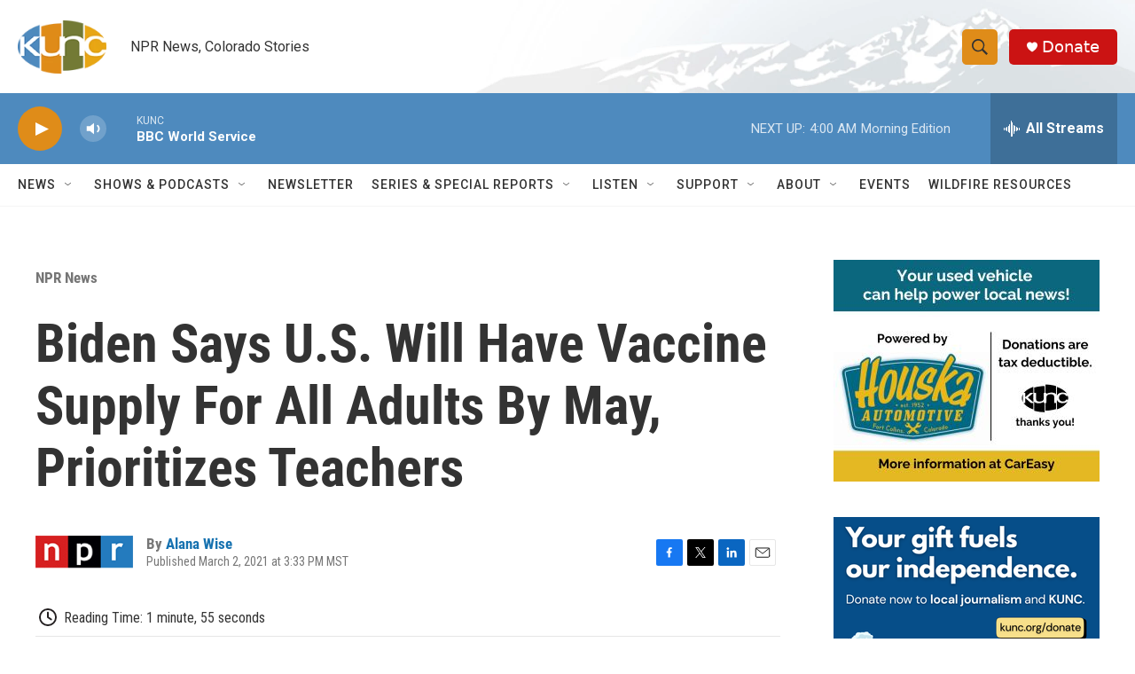

--- FILE ---
content_type: text/html; charset=utf-8
request_url: https://www.google.com/recaptcha/api2/aframe
body_size: 258
content:
<!DOCTYPE HTML><html><head><meta http-equiv="content-type" content="text/html; charset=UTF-8"></head><body><script nonce="0Khbt51FS16hX45LXne-HQ">/** Anti-fraud and anti-abuse applications only. See google.com/recaptcha */ try{var clients={'sodar':'https://pagead2.googlesyndication.com/pagead/sodar?'};window.addEventListener("message",function(a){try{if(a.source===window.parent){var b=JSON.parse(a.data);var c=clients[b['id']];if(c){var d=document.createElement('img');d.src=c+b['params']+'&rc='+(localStorage.getItem("rc::a")?sessionStorage.getItem("rc::b"):"");window.document.body.appendChild(d);sessionStorage.setItem("rc::e",parseInt(sessionStorage.getItem("rc::e")||0)+1);localStorage.setItem("rc::h",'1768984465396');}}}catch(b){}});window.parent.postMessage("_grecaptcha_ready", "*");}catch(b){}</script></body></html>